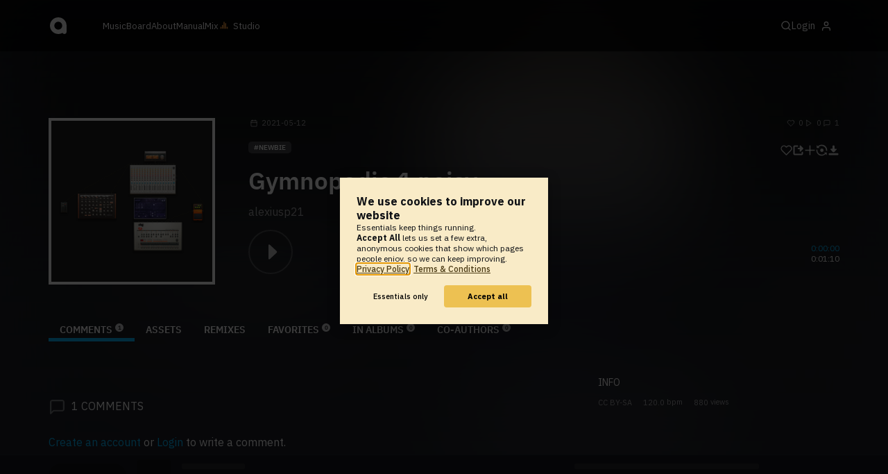

--- FILE ---
content_type: text/html; charset=UTF-8
request_url: https://www.audiotool.com/comet/slave
body_size: 567
content:
<!DOCTYPE html>
<html>
<head>
    <script src="https://at-cdn-static.audiotool.com/javascript/jquery.min.js?v=1765975334816"></script>
    <script src="https://at-cdn-static.audiotool.com/classpath/lift.js?v=1765975334816" type="text/javascript"></script>
    <script src="https://at-cdn-static.audiotool.com/comet/comet.js?v=1765975334816"></script>

	
</head>
<body data-lift-session-id="F12831537592LL3FEX" data-lift-gc="F128315378082ZVDUG">
    <div id="log"></div>

    <script>

        (function () {
            if (!window.BroadcastChannel) {
                becomeMaster();
                return;
            }
            const protocol = new CometProtocol(new BroadcastChannel("cular-comet"), ROLE_SLAVE, role => {
                switch (role) {
                    case "master":
                        console.debug("switching to master");
                        window.location.href = "/comet/master.html";
                        break;
                    case "slave":
                        console.debug("already slave");
                        break;
                }
            });
            protocol.start();
        })();

    </script>



	<script type="text/javascript" src="/lift/page/F128315378082ZVDUG.js"></script>
	
</body>
</html>  
  

--- FILE ---
content_type: text/html; charset=UTF-8
request_url: https://www.audiotool.com/comet/master.html
body_size: 669
content:
<!DOCTYPE html>
<html>
<head>
    <script src="https://at-cdn-static.audiotool.com/javascript/jquery.min.js?v=1765975334816"></script>
    <script src="https://at-cdn-static.audiotool.com/classpath/lift.js?v=1765975334816" type="text/javascript"></script>
    <script src="https://at-cdn-static.audiotool.com/comet/comet.js?v=1765975334816"></script>

	
</head>
<body data-lift-session-id="F12831537592LL3FEX" data-lift-gc="F12831538446XCDHXP">
    <div data-lift-comet-version="12831538448" id="F12831538447W4FK3L_outer" style="display: inline"><div id="F12831538447W4FK3L" style="display: inline"><span></span></div></div>
    <div id="log"></div>

    <script>
        let protocol = null;
        if (window.BroadcastChannel) {
            protocol = new CometProtocol(new BroadcastChannel("cular-comet"), ROLE_MASTER, role => {
                switch (role) {
                    case "master":
                        console.info("already master");
                        break;
                    case "slave":
                        console.info("switching to slave");
                        window.location.href = "/comet/slave.html";
                        break;
                }
            });
            protocol.start();
        }

        // called from lift
        function dispatchCometMessage(js) {
            eval(js);
            if (protocol) {
                protocol.dispatch(js);
            }
        }
    </script>



	<script type="text/javascript" src="/lift/page/F12831538446XCDHXP.js"></script>
	
</body>
</html>  
  

--- FILE ---
content_type: image/svg+xml
request_url: https://at-cdn-static.audiotool.com/img/theme/svg/color/lightgrey/share.svg
body_size: 502
content:
<svg width="24" height="24" viewBox="0 0 24 24" xmlns="http://www.w3.org/2000/svg"><g fill="rgb(255, 255, 255)" opacity="0.8" fill-rule="evenodd"><path d="m19 18.984l-14 .016.031-14h5.469c.828 0 1.5-.672 1.5-1.5 0-.828-.672-1.5-1.5-1.5h-5.175c-1.836 0-3.325 1.503-3.325 3.325v13.35c0 1.836 1.503 3.325 3.325 3.325h13.35c1.836 0 3.325-1.503 3.325-3.325v-2.175c0-.828-.672-1.5-1.5-1.5-.828 0-1.5.672-1.5 1.5v2.484"/><path d="m15.02 7v-3.426c0-1.674.989-2.076 2.21-.898l4.562 4.402c.813.785.814 2.059 0 2.845l-4.562 4.402c-1.223 1.18-2.21.775-2.21-.898v-3.425h-2.517c-.83 0-1.502-.672-1.502-1.5 0-.834.672-1.5 1.502-1.5h2.517"/></g></svg>


--- FILE ---
content_type: text/javascript; charset=utf-8
request_url: https://www.audiotool.com/lift/ajax/F12831537593SRT45N-00/
body_size: 182
content:

jQuery('#'+"F128315375943VG1QU").append("");
jQuery(document).ready(function() {cular.endlessScrolling.uninstall("F128315375975HDEMR", window);
cular.pageEvents.notify("modify");});

--- FILE ---
content_type: application/javascript
request_url: https://at-cdn-static.audiotool.com/javascript/blur.js?v=1765975334816
body_size: 2271
content:
/**
 * http://www.quasimondo.com/BoxBlurForCanvas/StackBoxBlur.js
 */
//---------------------------------------------------------------------------------------------------------------
var mul_table = [ 1, 57, 41, 21, 203, 34, 97, 73, 227, 91, 149, 62, 105, 45, 39, 137, 241, 107, 3, 173, 39, 71, 65, 238, 219, 101, 187, 87, 81, 151, 141, 133, 249, 117, 221, 209, 197, 187, 177, 169, 5, 153, 73, 139, 133, 127, 243, 233, 223, 107, 103, 99, 191, 23, 177, 171, 165, 159, 77, 149, 9, 139, 135, 131, 253, 245, 119, 231, 224, 109, 211, 103, 25, 195, 189, 23, 45, 175, 171, 83, 81, 79, 155, 151, 147, 9, 141, 137, 67, 131, 129, 251, 123, 30, 235, 115, 113, 221, 217, 53, 13, 51, 50, 49, 193, 189, 185, 91, 179, 175, 43, 169, 83, 163, 5, 79, 155, 19, 75, 147, 145, 143, 35, 69, 17, 67, 33, 65, 255, 251, 247, 243, 239, 59, 29, 229, 113, 111, 219, 27, 213, 105, 207, 51, 201, 199, 49, 193, 191, 47, 93, 183, 181, 179, 11, 87, 43, 85, 167, 165, 163, 161, 159, 157, 155, 77, 19, 75, 37, 73, 145, 143, 141, 35, 138, 137, 135, 67, 33, 131, 129, 255, 63, 250, 247, 61, 121, 239, 237, 117, 29, 229, 227, 225, 111, 55, 109, 216, 213, 211, 209, 207, 205, 203, 201, 199, 197, 195, 193, 48, 190, 47, 93, 185, 183, 181, 179, 178, 176, 175, 173, 171, 85, 21, 167, 165, 41, 163, 161, 5, 79, 157, 78, 154, 153, 19, 75, 149, 74, 147, 73, 144, 143, 71, 141, 140, 139, 137, 17, 135, 134, 133, 66, 131, 65, 129, 1];
var shg_table = [0, 9, 10, 10, 14, 12, 14, 14, 16, 15, 16, 15, 16, 15, 15, 17, 18, 17, 12, 18, 16, 17, 17, 19, 19, 18, 19, 18, 18, 19, 19, 19, 20, 19, 20, 20, 20, 20, 20, 20, 15, 20, 19, 20, 20, 20, 21, 21, 21, 20, 20, 20, 21, 18, 21, 21, 21, 21, 20, 21, 17, 21, 21, 21, 22, 22, 21, 22, 22, 21, 22, 21, 19, 22, 22, 19, 20, 22, 22, 21, 21, 21, 22, 22, 22, 18, 22, 22, 21, 22, 22, 23, 22, 20, 23, 22, 22, 23, 23, 21, 19, 21, 21, 21, 23, 23, 23, 22, 23, 23, 21, 23, 22, 23, 18, 22, 23, 20, 22, 23, 23, 23, 21, 22, 20, 22, 21, 22, 24, 24, 24, 24, 24, 22, 21, 24, 23, 23, 24, 21, 24, 23, 24, 22, 24, 24, 22, 24, 24, 22, 23, 24, 24, 24, 20, 23, 22, 23, 24, 24, 24, 24, 24, 24, 24, 23, 21, 23, 22, 23, 24, 24, 24, 22, 24, 24, 24, 23, 22, 24, 24, 25, 23, 25, 25, 23, 24, 25, 25, 24, 22, 25, 25, 25, 24, 23, 24, 25, 25, 25, 25, 25, 25, 25, 25, 25, 25, 25, 25, 23, 25, 23, 24, 25, 25, 25, 25, 25, 25, 25, 25, 25, 24, 22, 25, 25, 23, 25, 25, 20, 24, 25, 24, 25, 25, 22, 24, 25, 24, 25, 24, 25, 25, 24, 25, 25, 25, 25, 22, 25, 25, 25, 24, 25, 24, 25, 18];
var mul_table = [ 1, 171, 205, 293, 57, 373, 79, 137, 241, 27, 391, 357, 41, 19, 283, 265, 497, 469, 443, 421, 25, 191, 365, 349, 335, 161, 155, 149, 9, 278, 269, 261, 505, 245, 475, 231, 449, 437, 213, 415, 405, 395, 193, 377, 369, 361, 353, 345, 169, 331, 325, 319, 313, 307, 301, 37, 145, 285, 281, 69, 271, 267, 263, 259, 509, 501, 493, 243, 479, 118, 465, 459, 113, 446, 55, 435, 429, 423, 209, 413, 51, 403, 199, 393, 97, 3, 379, 375, 371, 367, 363, 359, 355, 351, 347, 43, 85, 337, 333, 165, 327, 323, 5, 317, 157, 311, 77, 305, 303, 75, 297, 294, 73, 289, 287, 71, 141, 279, 277, 275, 68, 135, 67, 133, 33, 262, 260, 129, 511, 507, 503, 499, 495, 491, 61, 121, 481, 477, 237, 235, 467, 232, 115, 457, 227, 451, 7, 445, 221, 439, 218, 433, 215, 427, 425, 211, 419, 417, 207, 411, 409, 203, 202, 401, 399, 396, 197, 49, 389, 387, 385, 383, 95, 189, 47, 187, 93, 185, 23, 183, 91, 181, 45, 179, 89, 177, 11, 175, 87, 173, 345, 343, 341, 339, 337, 21, 167, 83, 331, 329, 327, 163, 81, 323, 321, 319, 159, 79, 315, 313, 39, 155, 309, 307, 153, 305, 303, 151, 75, 299, 149, 37, 295, 147, 73, 291, 145, 289, 287, 143, 285, 71, 141, 281, 35, 279, 139, 69, 275, 137, 273, 17, 271, 135, 269, 267, 133, 265, 33, 263, 131, 261, 130, 259, 129, 257, 1];
var shg_table = [0, 9, 10, 11, 9, 12, 10, 11, 12, 9, 13, 13, 10, 9, 13, 13, 14, 14, 14, 14, 10, 13, 14, 14, 14, 13, 13, 13, 9, 14, 14, 14, 15, 14, 15, 14, 15, 15, 14, 15, 15, 15, 14, 15, 15, 15, 15, 15, 14, 15, 15, 15, 15, 15, 15, 12, 14, 15, 15, 13, 15, 15, 15, 15, 16, 16, 16, 15, 16, 14, 16, 16, 14, 16, 13, 16, 16, 16, 15, 16, 13, 16, 15, 16, 14, 9, 16, 16, 16, 16, 16, 16, 16, 16, 16, 13, 14, 16, 16, 15, 16, 16, 10, 16, 15, 16, 14, 16, 16, 14, 16, 16, 14, 16, 16, 14, 15, 16, 16, 16, 14, 15, 14, 15, 13, 16, 16, 15, 17, 17, 17, 17, 17, 17, 14, 15, 17, 17, 16, 16, 17, 16, 15, 17, 16, 17, 11, 17, 16, 17, 16, 17, 16, 17, 17, 16, 17, 17, 16, 17, 17, 16, 16, 17, 17, 17, 16, 14, 17, 17, 17, 17, 15, 16, 14, 16, 15, 16, 13, 16, 15, 16, 14, 16, 15, 16, 12, 16, 15, 16, 17, 17, 17, 17, 17, 13, 16, 15, 17, 17, 17, 16, 15, 17, 17, 17, 16, 15, 17, 17, 14, 16, 17, 17, 16, 17, 17, 16, 15, 17, 16, 14, 17, 16, 15, 17, 16, 17, 17, 16, 17, 15, 16, 17, 14, 17, 16, 15, 17, 16, 17, 13, 17, 16, 17, 17, 16, 17, 14, 17, 16, 17, 16, 17, 16, 17, 9];

function BlurStack()
{
	this.r = 0;
	this.g = 0;
	this.b = 0;
	this.a = 0;
	this.next = null;
}

function stackBoxBlurCanvasRGB( canvas, top_x, top_y, width, height, radius, iterations )
{
	if( isNaN( radius ) || radius < 1 ) return;
	radius |= 0;

	if( isNaN( iterations ) ) iterations = 1;
	iterations |= 0;
	if( iterations > 3 ) iterations = 3;
	if( iterations < 1 ) iterations = 1;

	var context = canvas.getContext( "2d" );
	var imageData;

	try
	{
		try
		{
			imageData = context.getImageData( top_x, top_y, width, height );
		}
		catch( e )
		{

			// NOTE: this part is supposedly only needed if you want to work with local files
			// so it might be okay to remove the whole try/catch block and just use
			// imageData = context.getImageData( top_x, top_y, width, height );
			try
			{
				imageData = context.getImageData( top_x, top_y, width, height );
			}
			catch( e )
			{
				return;
			}
		}
	}
	catch( e )
	{
		return;
	}

	var pixels = imageData.data;

	var x, y, i, p, yp, yi, yw, r_sum, g_sum, b_sum, r_out_sum, g_out_sum, b_out_sum, r_in_sum, g_in_sum, b_in_sum, pr, pg, pb, rbs;

	var div = radius + radius + 1;
	var w4 = width << 2;
	var widthMinus1 = width - 1;
	var heightMinus1 = height - 1;
	var radiusPlus1 = radius + 1;

	var stackStart = new BlurStack();
	var stack = stackStart;
	for( i = 1; i < div; i++ )
	{
		stack = stack.next = new BlurStack();
		if( i == radiusPlus1 ) var stackEnd = stack;
	}
	stack.next = stackStart;
	var stackIn = null;
	var mul_sum = mul_table[radius];
	var shg_sum = shg_table[radius];

	while( iterations-- > 0 )
	{
		yw = yi = 0;

		for( y = height; --y > -1; )
		{
			r_sum = radiusPlus1 * ( pr = pixels[yi] );
			g_sum = radiusPlus1 * ( pg = pixels[yi + 1] );
			b_sum = radiusPlus1 * ( pb = pixels[yi + 2] );

			stack = stackStart;

			for( i = radiusPlus1; --i > -1; )
			{
				stack.r = pr;
				stack.g = pg;
				stack.b = pb;
				stack = stack.next;
			}

			for( i = 1; i < radiusPlus1; i++ )
			{
				p = yi + (( widthMinus1 < i ? widthMinus1 : i ) << 2 );
				r_sum += ( stack.r = pixels[p++]);
				g_sum += ( stack.g = pixels[p++]);
				b_sum += ( stack.b = pixels[p]);
				stack = stack.next;
			}

			stackIn = stackStart;
			for( x = 0; x < width; x++ )
			{
				pixels[yi++] = (r_sum * mul_sum) >>> shg_sum;
				pixels[yi++] = (g_sum * mul_sum) >>> shg_sum;
				pixels[yi++] = (b_sum * mul_sum) >>> shg_sum;
				yi++;
				p = ( yw + ( ( p = x + radius + 1 ) < widthMinus1 ? p : widthMinus1 ) ) << 2;
				r_sum -= stackIn.r - ( stackIn.r = pixels[p++]);
				g_sum -= stackIn.g - ( stackIn.g = pixels[p++]);
				b_sum -= stackIn.b - ( stackIn.b = pixels[p]);
				stackIn = stackIn.next;
			}
			yw += width;
		}

		for( x = 0; x < width; x++ )
		{
			yi = x << 2;
			r_sum = radiusPlus1 * ( pr = pixels[yi++]);
			g_sum = radiusPlus1 * ( pg = pixels[yi++]);
			b_sum = radiusPlus1 * ( pb = pixels[yi]);
			stack = stackStart;

			for( i = 0; i < radiusPlus1; i++ )
			{
				stack.r = pr;
				stack.g = pg;
				stack.b = pb;
				stack = stack.next;
			}

			yp = width;

			for( i = 1; i <= radius; i++ )
			{
				yi = ( yp + x ) << 2;
				r_sum += ( stack.r = pixels[yi++]);
				g_sum += ( stack.g = pixels[yi++]);
				b_sum += ( stack.b = pixels[yi]);
				stack = stack.next;
				if( i < heightMinus1 ) yp += width;
			}

			yi = x;
			stackIn = stackStart;
			for( y = 0; y < height; y++ )
			{
				p = yi << 2;
				pixels[p] = (r_sum * mul_sum) >>> shg_sum;
				pixels[p + 1] = (g_sum * mul_sum) >>> shg_sum;
				pixels[p + 2] = (b_sum * mul_sum) >>> shg_sum;
				p = ( x + (( ( p = y + radiusPlus1) < heightMinus1 ? p : heightMinus1 ) * width )) << 2;
				r_sum -= stackIn.r - ( stackIn.r = pixels[p]);
				g_sum -= stackIn.g - ( stackIn.g = pixels[p + 1]);
				b_sum -= stackIn.b - ( stackIn.b = pixels[p + 2]);
				stackIn = stackIn.next;
				yi += width;
			}
		}
	}
	context.putImageData( imageData, top_x, top_y );
}
